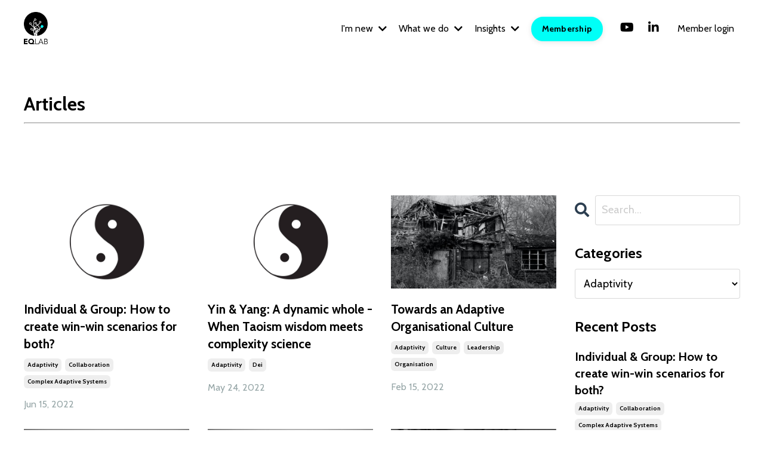

--- FILE ---
content_type: text/html; charset=utf-8
request_url: https://www.eqlab.co/blog?tag=adaptivity
body_size: 10485
content:
<!doctype html>
<html lang="en">
  <head>
    
              <meta name="csrf-param" content="authenticity_token">
              <meta name="csrf-token" content="mLjQS0u4onNQZSFroRoWOORz8efAS6UFJXD02+xfk3cHQS8ZYpO5uJVFMSYZwMWhzN2/6HOR8logWNJpBJsCNg==">
            
    <title>
      
        Discover new insights and fresh perspectives in one place.
      
    </title>
    <meta charset="utf-8" />
    <meta http-equiv="x-ua-compatible" content="ie=edge, chrome=1">
    <meta name="viewport" content="width=device-width, initial-scale=1, shrink-to-fit=no">
    
      <meta name="description" content="Find the latest viewpoints, theories, practices and opinion pieces on leadership, organisational behavioural, adaptivity and all things VUCA " />
    
    <meta property="og:type" content="website">
<meta property="og:url" content="https://www.eqlab.co/blog?tag=adaptivity">
<meta name="twitter:card" content="summary_large_image">

<meta property="og:title" content="Discover new insights and fresh perspectives in one place.">
<meta name="twitter:title" content="Discover new insights and fresh perspectives in one place.">


<meta property="og:description" content="Find the latest viewpoints, theories, practices and opinion pieces on leadership, organisational behavioural, adaptivity and all things VUCA ">
<meta name="twitter:description" content="Find the latest viewpoints, theories, practices and opinion pieces on leadership, organisational behavioural, adaptivity and all things VUCA ">


<meta property="og:image" content="https://kajabi-storefronts-production.kajabi-cdn.com/kajabi-storefronts-production/sites/2147503859/images/K841S2PQLilcIGgbu72g_file.jpg">
<meta name="twitter:image" content="https://kajabi-storefronts-production.kajabi-cdn.com/kajabi-storefronts-production/sites/2147503859/images/K841S2PQLilcIGgbu72g_file.jpg">

    
      <link href="https://kajabi-storefronts-production.kajabi-cdn.com/kajabi-storefronts-production/file-uploads/themes/2148082691/settings_images/e5526f-f2de-b841-0fac-ca21c818adda_Google-EQLAB-logo.png?v=2" rel="shortcut icon" />
    
    <link rel="canonical" href="https://www.eqlab.co/blog?tag=adaptivity" />

    <!-- Google Fonts ====================================================== -->
    <link rel="preconnect" href="https://fonts.gstatic.com" crossorigin>
    <link rel="stylesheet" media="print" onload="this.onload=null;this.removeAttribute(&#39;media&#39;);" type="text/css" href="//fonts.googleapis.com/css?family=Cabin:400,700,400italic,700italic&amp;display=swap" />

    <!-- Kajabi CSS ======================================================== -->
    <link rel="stylesheet" media="print" onload="this.onload=null;this.removeAttribute(&#39;media&#39;);" type="text/css" href="https://kajabi-app-assets.kajabi-cdn.com/assets/core-0d125629e028a5a14579c81397830a1acd5cf5a9f3ec2d0de19efb9b0795fb03.css" />

    

    <!-- Font Awesome Icons -->
    <link rel="stylesheet" media="print" onload="this.onload=null;this.removeAttribute(&#39;media&#39;);" type="text/css" crossorigin="anonymous" href="https://use.fontawesome.com/releases/v5.15.2/css/all.css" />

    <link rel="stylesheet" media="screen" href="https://kajabi-storefronts-production.kajabi-cdn.com/kajabi-storefronts-production/themes/2148082691/assets/styles.css?1754182782316725" />

    <!-- Customer CSS ====================================================== -->
    <!-- If you're using custom css that affects the first render of the page, replace async_style_link below with styesheet_tag -->
    <link rel="stylesheet" media="print" onload="this.onload=null;this.removeAttribute(&#39;media&#39;);" type="text/css" href="https://kajabi-storefronts-production.kajabi-cdn.com/kajabi-storefronts-production/themes/2148082691/assets/overrides.css?1754182782316725" />
    <style>
  /* Custom CSS Added Via Theme Settings */
  
</style>

    <!-- Kajabi Editor Only CSS ============================================ -->
    

    <!-- Header hook ======================================================= -->
    <link rel="alternate" type="application/rss+xml" title="Discover new insights and fresh perspectives in one place." href="https://www.eqlab.co/blog.rss" /><script type="text/javascript">
  var Kajabi = Kajabi || {};
</script>
<script type="text/javascript">
  Kajabi.currentSiteUser = {
    "id" : "-1",
    "type" : "Guest",
    "contactId" : "",
  };
</script>
<script type="text/javascript">
  Kajabi.theme = {
    activeThemeName: "EQ Lab",
    previewThemeId: null,
    editor: false
  };
</script>
<meta name="turbo-prefetch" content="false">
<script>
(function(i,s,o,g,r,a,m){i['GoogleAnalyticsObject']=r;i[r]=i[r]||function(){
(i[r].q=i[r].q||[]).push(arguments)
},i[r].l=1*new Date();a=s.createElement(o),
m=s.getElementsByTagName(o)[0];a.async=1;a.src=g;m.parentNode.insertBefore(a,m)
})(window,document,'script','//www.google-analytics.com/analytics.js','ga');
ga('create', 'UA-172731297-1', 'auto', {});
ga('send', 'pageview');
</script>
<style type="text/css">
  #editor-overlay {
    display: none;
    border-color: #2E91FC;
    position: absolute;
    background-color: rgba(46,145,252,0.05);
    border-style: dashed;
    border-width: 3px;
    border-radius: 3px;
    pointer-events: none;
    cursor: pointer;
    z-index: 10000000000;
  }
  .editor-overlay-button {
    color: white;
    background: #2E91FC;
    border-radius: 2px;
    font-size: 13px;
    margin-inline-start: -24px;
    margin-block-start: -12px;
    padding-block: 3px;
    padding-inline: 10px;
    text-transform:uppercase;
    font-weight:bold;
    letter-spacing:1.5px;

    left: 50%;
    top: 50%;
    position: absolute;
  }
</style>
<script src="https://kajabi-app-assets.kajabi-cdn.com/vite/assets/track_analytics-999259ad.js" crossorigin="anonymous" type="module"></script><link rel="modulepreload" href="https://kajabi-app-assets.kajabi-cdn.com/vite/assets/stimulus-576c66eb.js" as="script" crossorigin="anonymous">
<link rel="modulepreload" href="https://kajabi-app-assets.kajabi-cdn.com/vite/assets/track_product_analytics-9c66ca0a.js" as="script" crossorigin="anonymous">
<link rel="modulepreload" href="https://kajabi-app-assets.kajabi-cdn.com/vite/assets/stimulus-e54d982b.js" as="script" crossorigin="anonymous">
<link rel="modulepreload" href="https://kajabi-app-assets.kajabi-cdn.com/vite/assets/trackProductAnalytics-3d5f89d8.js" as="script" crossorigin="anonymous">      <script type="text/javascript">
        if (typeof (window.rudderanalytics) === "undefined") {
          !function(){"use strict";window.RudderSnippetVersion="3.0.3";var sdkBaseUrl="https://cdn.rudderlabs.com/v3"
          ;var sdkName="rsa.min.js";var asyncScript=true;window.rudderAnalyticsBuildType="legacy",window.rudderanalytics=[]
          ;var e=["setDefaultInstanceKey","load","ready","page","track","identify","alias","group","reset","setAnonymousId","startSession","endSession","consent"]
          ;for(var n=0;n<e.length;n++){var t=e[n];window.rudderanalytics[t]=function(e){return function(){
          window.rudderanalytics.push([e].concat(Array.prototype.slice.call(arguments)))}}(t)}try{
          new Function('return import("")'),window.rudderAnalyticsBuildType="modern"}catch(a){}
          if(window.rudderAnalyticsMount=function(){
          "undefined"==typeof globalThis&&(Object.defineProperty(Object.prototype,"__globalThis_magic__",{get:function get(){
          return this},configurable:true}),__globalThis_magic__.globalThis=__globalThis_magic__,
          delete Object.prototype.__globalThis_magic__);var e=document.createElement("script")
          ;e.src="".concat(sdkBaseUrl,"/").concat(window.rudderAnalyticsBuildType,"/").concat(sdkName),e.async=asyncScript,
          document.head?document.head.appendChild(e):document.body.appendChild(e)
          },"undefined"==typeof Promise||"undefined"==typeof globalThis){var d=document.createElement("script")
          ;d.src="https://polyfill-fastly.io/v3/polyfill.min.js?version=3.111.0&features=Symbol%2CPromise&callback=rudderAnalyticsMount",
          d.async=asyncScript,document.head?document.head.appendChild(d):document.body.appendChild(d)}else{
          window.rudderAnalyticsMount()}window.rudderanalytics.load("2apYBMHHHWpiGqicceKmzPebApa","https://kajabiaarnyhwq.dataplane.rudderstack.com",{})}();
        }
      </script>
      <script type="text/javascript">
        if (typeof (window.rudderanalytics) !== "undefined") {
          rudderanalytics.page({"account_id":"2147501463","site_id":"2147503859"});
        }
      </script>
      <script type="text/javascript">
        if (typeof (window.rudderanalytics) !== "undefined") {
          (function () {
            function AnalyticsClickHandler (event) {
              const targetEl = event.target.closest('a') || event.target.closest('button');
              if (targetEl) {
                rudderanalytics.track('Site Link Clicked', Object.assign(
                  {"account_id":"2147501463","site_id":"2147503859"},
                  {
                    link_text: targetEl.textContent.trim(),
                    link_href: targetEl.href,
                    tag_name: targetEl.tagName,
                  }
                ));
              }
            };
            document.addEventListener('click', AnalyticsClickHandler);
          })();
        }
      </script>
<meta name='site_locale' content='en'><style type="text/css">
  /* Font Awesome 4 */
  .fa.fa-twitter{
    font-family:sans-serif;
  }
  .fa.fa-twitter::before{
    content:"𝕏";
    font-size:1.2em;
  }

  /* Font Awesome 5 */
  .fab.fa-twitter{
    font-family:sans-serif;
  }
  .fab.fa-twitter::before{
    content:"𝕏";
    font-size:1.2em;
  }
</style>
<link rel="stylesheet" href="https://cdn.jsdelivr.net/npm/@kajabi-ui/styles@1.0.4/dist/kajabi_products/kajabi_products.css" />
<script type="module" src="https://cdn.jsdelivr.net/npm/@pine-ds/core@3.14.0/dist/pine-core/pine-core.esm.js"></script>
<script nomodule src="https://cdn.jsdelivr.net/npm/@pine-ds/core@3.14.0/dist/pine-core/index.esm.js"></script>


  </head>
  <style>
  body {
    
      
        background-color: #ffffff;
      
    
  }
</style>
  <body id="encore-theme" class="background-light">
    

    <div id="section-header" data-section-id="header">

<style>
  /* Default Header Styles */
  .header {
    
      background-color: #FFFFFF;
    
    font-size: 16px;
  }
  .header a,
  .header a.link-list__link,
  .header a.link-list__link:hover,
  .header a.social-icons__icon,
  .header .user__login a,
  .header .dropdown__item a,
  .header .dropdown__trigger:hover {
    color: #000000;
  }
  .header .dropdown__trigger {
    color: #000000 !important;
  }
  /* Mobile Header Styles */
  @media (max-width: 767px) {
    .header {
      
      font-size: 14px;
    }
    
    .header .hamburger__slices .hamburger__slice {
      
        background-color: #000000;
      
    }
    
      .header a.link-list__link, .dropdown__item a, .header__content--mobile {
        text-align: left;
      }
    
    .header--overlay .header__content--mobile  {
      padding-bottom: 20px;
    }
  }
  /* Sticky Styles */
  
    .header.header--fixed {
      background-color: ;
      
        background-color: ;
      
      
        background-color: #ffffff;
      
    }
    
    
    .header.header--fixed .hamburger__slice {
      
        background-color: ;
      
    }
  
</style>

<div class="hidden">
  
    
  
    
  
    
  
    
  
    
  
    
  
    
  
  
  
  
</div>

<header class="header header--static sticky   header--close-on-scroll" kjb-settings-id="sections_header_settings_background_color">
  <div class="hello-bars">
    
      
    
      
    
      
    
      
    
      
    
      
    
      
    
  </div>
  
    <div class="header__wrap">
      <div class="header__content header__content--desktop background-unrecognized">
        <div class="container header__container media justify-content-center">
          
            
                <style>
@media (min-width: 768px) {
  #block-1555988494486 {
    text-align: left;
  }
} 
</style>

<div id="block-1555988494486" class="header__block header__block--logo header__block--show header__switch-content stretch" kjb-settings-id="sections_header_blocks_1555988494486_settings_stretch">
  

<style>
  #block-1555988494486 {
    line-height: 1;
  }
  #block-1555988494486 .logo__image {
    display: block;
    width: 40px;
  }
  #block-1555988494486 .logo__text {
    color: ;
  }
</style>

<a class="logo" href="/">
  
    
      <img loading="auto" class="logo__image" alt="EQ Lab" kjb-settings-id="sections_header_blocks_1555988494486_settings_logo" src="https://kajabi-storefronts-production.kajabi-cdn.com/kajabi-storefronts-production/themes/2148082691/settings_images/bZMmYXLnSfeNmxmOymcE_EQ-Lab-logo-on-white.png" />
    
  
</a>
</div>
              
          
            
                <style>
@media (min-width: 768px) {
  #block-1623233041963 {
    text-align: left;
  }
} 
</style>

<div id="block-1623233041963" class="header__block header__switch-content header__block--dropdown " kjb-settings-id="sections_header_blocks_1623233041963_settings_stretch">
  <style>
  /* Dropdown menu colors for desktop */
  @media (min-width: 768px) {
    #block-1623233041963 .dropdown__menu {
      background-color: #ecf0f1;
    }
    #block-1623233041963 .dropdown__item a {
      color: #000000;
    }
  }
  /* Mobile menu text alignment */
  @media (max-width: 767px) {
    #block-1623233041963 .dropdown__item a {
      text-align: left;
    }
  }
</style>

<div class="dropdown" kjb-settings-id="sections_header_blocks_1623233041963_settings_trigger">
  <a class="dropdown__trigger">
    I'm new
    
      <i class="dropdown__icon fa fa-chevron-down"></i>
    
  </a>
  <div class="dropdown__menu dropdown__menu--text-left ">
    
      <span class="dropdown__item"><a href="https://www.eqlab.co/schedule" >Schedule</a></span>
    
      <span class="dropdown__item"><a href="https://www.eqlab.co/about-eq" >About EQ</a></span>
    
      <span class="dropdown__item"><a href="https://www.eqlab.co/eq-founders" >EQ Founders</a></span>
    
      <span class="dropdown__item"><a href="https://www.eqlab.co/dialogic-learning" >Dialogic Learning</a></span>
    
  </div>
</div>
</div>
              
          
            
                <style>
@media (min-width: 768px) {
  #block-1634017723864 {
    text-align: left;
  }
} 
</style>

<div id="block-1634017723864" class="header__block header__switch-content header__block--dropdown " kjb-settings-id="sections_header_blocks_1634017723864_settings_stretch">
  <style>
  /* Dropdown menu colors for desktop */
  @media (min-width: 768px) {
    #block-1634017723864 .dropdown__menu {
      background-color: #ecf0f1;
    }
    #block-1634017723864 .dropdown__item a {
      color: #000000;
    }
  }
  /* Mobile menu text alignment */
  @media (max-width: 767px) {
    #block-1634017723864 .dropdown__item a {
      text-align: left;
    }
  }
</style>

<div class="dropdown" kjb-settings-id="sections_header_blocks_1634017723864_settings_trigger">
  <a class="dropdown__trigger">
    What we do
    
      <i class="dropdown__icon fa fa-chevron-down"></i>
    
  </a>
  <div class="dropdown__menu dropdown__menu--text-left ">
    
      <span class="dropdown__item"><a href="https://www.eqlab.co/behavioural-innovation" >Behavioural Innovation</a></span>
    
      <span class="dropdown__item"><a href="https://www.eqlab.co/leadership-innovation" >Leadership Innovation</a></span>
    
      <span class="dropdown__item"><a href="https://www.eqlab.co/workshop-innovation" >Workshop Innovation</a></span>
    
  </div>
</div>
</div>
              
          
            
                <style>
@media (min-width: 768px) {
  #block-1623233789545 {
    text-align: left;
  }
} 
</style>

<div id="block-1623233789545" class="header__block header__switch-content header__block--dropdown " kjb-settings-id="sections_header_blocks_1623233789545_settings_stretch">
  <style>
  /* Dropdown menu colors for desktop */
  @media (min-width: 768px) {
    #block-1623233789545 .dropdown__menu {
      background-color: #ecf0f1;
    }
    #block-1623233789545 .dropdown__item a {
      color: #000000;
    }
  }
  /* Mobile menu text alignment */
  @media (max-width: 767px) {
    #block-1623233789545 .dropdown__item a {
      text-align: left;
    }
  }
</style>

<div class="dropdown" kjb-settings-id="sections_header_blocks_1623233789545_settings_trigger">
  <a class="dropdown__trigger">
    Insights
    
      <i class="dropdown__icon fa fa-chevron-down"></i>
    
  </a>
  <div class="dropdown__menu dropdown__menu--text-left ">
    
      <span class="dropdown__item"><a href="https://www.eqlab.co/blog" >Articles</a></span>
    
  </div>
</div>
</div>
              
          
            
                <style>
@media (min-width: 768px) {
  #block-1623298435003 {
    text-align: left;
  }
} 
</style>

<div id="block-1623298435003" class="header__block header__switch-content header__block--cta " kjb-settings-id="sections_header_blocks_1623298435003_settings_stretch">
  






<style>
  #block-1623298435003 .btn,
  [data-slick-id="1623298435003"] .block .btn {
    color: #000000;
    border-color: #00fff7;
    border-radius: 50px;
    background-color: #00fff7;
  }
  #block-1623298435003 .btn--outline,
  [data-slick-id="1623298435003"] .block .btn--outline {
    background: transparent;
    color: #00fff7;
  }
</style>

<a class="btn btn--solid btn--small btn--auto" href="https://www.eqlab.co/membership"   kjb-settings-id="sections_header_blocks_1623298435003_settings_btn_background_color" role="button">
  
    Membership
  
</a>
</div>
              
          
            
                <style>
@media (min-width: 768px) {
  #block-1603432944592 {
    text-align: ;
  }
} 
</style>

<div id="block-1603432944592" class="header__block header__switch-content header__block--social-icons " kjb-settings-id="sections_header_blocks_1603432944592_settings_stretch">
  <style>
  .social-icons--1603432944592 .social-icons__icons {
    justify-content: flex-start
  }
  .social-icons--1603432944592 .social-icons__icon {
    color:  !important;
  }
  .social-icons--1603432944592.social-icons--round .social-icons__icon {
    background-color: #ffffff;
  }
  .social-icons--1603432944592.social-icons--square .social-icons__icon {
    background-color: #ffffff;
  }
  
  @media (min-width: 768px) {
    .social-icons--1603432944592 .social-icons__icons {
      justify-content: flex-start
    }
  }
</style>

<div class="social-icons social-icons--round social-icons-- social-icons--1603432944592  background-light" kjb-settings-id="sections_header_blocks_1603432944592_settings_social_icons_text_color">
  <div class="social-icons__icons">
    



  <a class="social-icons__icon social-icons__icon--" href="https://www.youtube.com/channel/UCkL-P2IHoCHynbrCB7whS9A?view_as=subscriber"  kjb-settings-id="sections_header_blocks_1603432944592_settings_social_icon_link_youtube">
    <i class="fab fa-youtube"></i>
  </a>






  <a class="social-icons__icon social-icons__icon--" href="https://www.linkedin.com/company/eqlab/"  kjb-settings-id="sections_header_blocks_1603432944592_settings_social_icon_link_linkedin">
    <i class="fab fa-linkedin-in"></i>
  </a>











  </div>
</div>
</div>
            
          
            
                <style>
@media (min-width: 768px) {
  #block-1623233372807 {
    text-align: left;
  }
} 
</style>

<div id="block-1623233372807" class="header__block header__switch-content header__block--user " kjb-settings-id="sections_header_blocks_1623233372807_settings_stretch">
  <style>
  /* Dropdown menu colors for desktop */
  @media (min-width: 768px) {
    #block-1623233372807 .dropdown__menu {
      background: #ecf0f1;
      color: #000000;
    }
    #block-1623233372807 .dropdown__item a,
    #block-1623233372807 {
      color: #000000;
    }
  }
  /* Mobile menu text alignment */
  @media (max-width: 767px) {
    #block-1623233372807 .dropdown__item a,
    #block-1623233372807 .user__login a {
      text-align: left;
    }
  }
</style>

<div class="user" kjb-settings-id="sections_header_blocks_1623233372807_settings_language_login">
  
    <span class="user__login" kjb-settings-id="language_login"><a href="/login">Member login</a></span>
  
</div>
</div>
              
          
          
            <div class="hamburger hidden--desktop" kjb-settings-id="sections_header_settings_hamburger_color">
              <div class="hamburger__slices">
                <div class="hamburger__slice hamburger--slice-1"></div>
                <div class="hamburger__slice hamburger--slice-2"></div>
                <div class="hamburger__slice hamburger--slice-3"></div>
                <div class="hamburger__slice hamburger--slice-4"></div>
              </div>
            </div>
          
        </div>
      </div>
      <div class="header__content header__content--mobile">
        <div class="header__switch-content header__spacer"></div>
      </div>
    </div>
  
</header>

</div>
    <main>
      <div data-dynamic-sections=blog><div id="section-1603923680293" data-section-id="1603923680293"><style>
  
  #section-1603923680293 .section__overlay {
    position: absolute;
    width: 100%;
    height: 100%;
    left: 0;
    top: 0;
    background-color: ;
  }
  #section-1603923680293 .sizer {
    padding-top: 20px;
    padding-bottom: 20px;
  }
  #section-1603923680293 .container {
    max-width: calc(1260px + 10px + 10px);
    padding-right: 10px;
    padding-left: 10px;
    
  }
  #section-1603923680293 .row {
    
  }
  #section-1603923680293 .container--full {
    width: 100%;
    max-width: calc(100% + 10px + 10px);
  }
  @media (min-width: 768px) {
    
    #section-1603923680293 .sizer {
      padding-top: 40px;
      padding-bottom: 20px;
    }
    #section-1603923680293 .container {
      max-width: calc(1260px + 40px + 40px);
      padding-right: 40px;
      padding-left: 40px;
    }
    #section-1603923680293 .container--full {
      max-width: calc(100% + 40px + 40px);
    }
  }
  
  
</style>

<section kjb-settings-id="sections_1603923680293_settings_background_color"
  class="section
  
  
   "
  data-reveal-event=""
  data-reveal-offset=""
  data-reveal-units="seconds">
  <div class="sizer ">
    
    <div class="section__overlay"></div>
    <div class="container ">
      <div class="row align-items-center justify-content-center">
        
          




<style>
  /* flush setting */
  
  
  /* margin settings */
  #block-1603923680293_0, [data-slick-id="1603923680293_0"] {
    margin-top: 0px;
    margin-right: 0px;
    margin-bottom: 0px;
    margin-left: 0px;
  }
  #block-1603923680293_0 .block, [data-slick-id="1603923680293_0"] .block {
    /* border settings */
    border: 4px none black;
    border-radius: 4px;
    

    /* background color */
    
    /* default padding for mobile */
    
    
    
    /* mobile padding overrides */
    
    
    
    
    
  }

  @media (min-width: 768px) {
    /* desktop margin settings */
    #block-1603923680293_0, [data-slick-id="1603923680293_0"] {
      margin-top: 0px;
      margin-right: 0px;
      margin-bottom: 0px;
      margin-left: 0px;
    }
    #block-1603923680293_0 .block, [data-slick-id="1603923680293_0"] .block {
      /* default padding for desktop  */
      
      
      /* desktop padding overrides */
      
      
      
      
      
    }
  }
  /* mobile text align */
  @media (max-width: 767px) {
    #block-1603923680293_0, [data-slick-id="1603923680293_0"] {
      text-align: center;
    }
  }
</style>


<div
  id="block-1603923680293_0"
  class="
  block-type--text
  text-left
  col-12
  
  
  
    
  
  
  "
  
  data-reveal-event=""
  data-reveal-offset=""
  data-reveal-units="seconds"
  
    kjb-settings-id="sections_1603923680293_blocks_1603923680293_0_settings_width"
    >
  <div class="block
    box-shadow-none
    "
    
      data-aos="none"
      data-aos-delay="0"
      data-aos-duration="0"
    
    >
    
    <style>
  
  #block-1577982541036_0 .btn {
    margin-top: 1rem;
  }
</style>

<h2>Articles</h2>
<hr />
<p>&nbsp;</p>

  </div>
</div>

        
      </div>
    </div>
  </div>
</section>
</div><div id="section-1599589855686" data-section-id="1599589855686"><style>
  
  .blog-listings {
    background-color: ;
  }
  .blog-listings .sizer {
    padding-top: 0px;
    padding-bottom: 40px;
  }
  .blog-listings .container {
    max-width: calc(1260px + 10px + 10px);
    padding-right: 10px;
    padding-left: 10px;
  }
  .blog-listing__panel {
    background-color: #ffffff;
    border-color: ;
    border-radius: 4px;
    border-style: none;
    border-width: 25px ;
  }
  .blog-listing__title {
    color:  !important;
  }
  .blog-listing__title:hover {
    color:  !important;
  }
  .blog-listing__date {
    color: ;
  }
  .tag {
    color: ;
    background-color: ;
  }
  .tag:hover {
    color: ;
    background-color: ;
  }
  .blog-listing__content {
    color: ;
  }
  .blog-listing__more {
    color: ;
  }
  @media (min-width: 768px) {
    
    .blog-listings .sizer {
      padding-top: 20px;
      padding-bottom: 40px;
    }
    .blog-listings .container {
      max-width: calc(1260px + 40px + 40px);
      padding-right: 40px;
      padding-left: 40px;
    }
  }
  .pag__link {
    color: ;
  }
  .pag__link--current {
    color: ;
  }
  .pag__link--disabled {
    color: ;
  }
</style>

<section class="blog-listings " kjb-settings-id="sections_1599589855686_settings_background_color">
  <div class="sizer">
    
    <div class="container">
      <div class="row">
        
          <div class="col-lg-9">
        
          <div class="blog-listings__content blog-listings__content--grid-3">
            
              
                





<div class="blog-listing blog-listing--grid-3 blog-listing--has-media">
  
    <div class="blog-listing__media">
      
        
  
    
      <a href="/blog/individual-group-how-to-create-win-win-scenarios-for-both">
        <img loading="auto" alt="Individual &amp; Group: How to create win-win scenarios for both? by Gemma Jiang, PhD" src="https://kajabi-storefronts-production.kajabi-cdn.com/kajabi-storefronts-production/blogs/2147486704/images/uT4ZdkWETuqIv4Tv2WtG_file.jpg" />
      </a>
    
  

      
    </div>
    <div class="blog-listing__data">
      <a class="h3 blog-listing__title" href="/blog/individual-group-how-to-create-win-win-scenarios-for-both">Individual & Group: How to create win-win scenarios for both?</a>
      
        <span class="blog-listing__tags" kjb-settings-id="sections_1599589855686_settings_show_tags">
          
            
              <a class="tag" href="https://www.eqlab.co/blog?tag=adaptivity">adaptivity</a>
            
              <a class="tag" href="https://www.eqlab.co/blog?tag=collaboration">collaboration</a>
            
              <a class="tag" href="https://www.eqlab.co/blog?tag=complex+adaptive+systems">complex adaptive systems</a>
            
          
        </span>
      
      
        <span class="blog-listing__date" kjb-settings-id="sections_1599589855686_settings_show_date">Jun 15, 2022</span>
      
      
      
    </div>
  
</div>
              
                





<div class="blog-listing blog-listing--grid-3 blog-listing--has-media">
  
    <div class="blog-listing__media">
      
        
  
    
      <a href="/blog/yin-yang-a-dynamic-whole-when-taoism-wisdom-meets-complexity-science">
        <img loading="auto" alt="Yin &amp; Yang: A dynamic whole - When Taoism wisdom meets complexity science" src="https://kajabi-storefronts-production.kajabi-cdn.com/kajabi-storefronts-production/blogs/2147486704/images/X4EYQ7rtQb6WfFSDyxxi_file.jpg" />
      </a>
    
  

      
    </div>
    <div class="blog-listing__data">
      <a class="h3 blog-listing__title" href="/blog/yin-yang-a-dynamic-whole-when-taoism-wisdom-meets-complexity-science">Yin & Yang: A dynamic whole - When Taoism wisdom meets complexity science</a>
      
        <span class="blog-listing__tags" kjb-settings-id="sections_1599589855686_settings_show_tags">
          
            
              <a class="tag" href="https://www.eqlab.co/blog?tag=adaptivity">adaptivity</a>
            
              <a class="tag" href="https://www.eqlab.co/blog?tag=dei">dei</a>
            
          
        </span>
      
      
        <span class="blog-listing__date" kjb-settings-id="sections_1599589855686_settings_show_date">May 24, 2022</span>
      
      
      
    </div>
  
</div>
              
                





<div class="blog-listing blog-listing--grid-3 blog-listing--has-media">
  
    <div class="blog-listing__media">
      
        
  
    
      <a href="/blog/towards-an-adaptive-organisational-culture">
        <img loading="auto" alt="Towards an Adaptive Organisational Culture" src="https://kajabi-storefronts-production.kajabi-cdn.com/kajabi-storefronts-production/blogs/2147486704/images/odm4AJsDTsrOihPrEDBw_file.jpg" />
      </a>
    
  

      
    </div>
    <div class="blog-listing__data">
      <a class="h3 blog-listing__title" href="/blog/towards-an-adaptive-organisational-culture">Towards an Adaptive Organisational Culture</a>
      
        <span class="blog-listing__tags" kjb-settings-id="sections_1599589855686_settings_show_tags">
          
            
              <a class="tag" href="https://www.eqlab.co/blog?tag=adaptivity">adaptivity</a>
            
              <a class="tag" href="https://www.eqlab.co/blog?tag=culture">culture</a>
            
              <a class="tag" href="https://www.eqlab.co/blog?tag=leadership">leadership</a>
            
              <a class="tag" href="https://www.eqlab.co/blog?tag=organisation">organisation</a>
            
          
        </span>
      
      
        <span class="blog-listing__date" kjb-settings-id="sections_1599589855686_settings_show_date">Feb 15, 2022</span>
      
      
      
    </div>
  
</div>
              
                





<div class="blog-listing blog-listing--grid-3 blog-listing--has-media">
  
    <div class="blog-listing__media">
      
        
  
    
      <a href="/blog/are-you-a-super-connector">
        <img loading="auto" alt="" src="https://kajabi-storefronts-production.kajabi-cdn.com/kajabi-storefronts-production/blogs/2147486704/images/bUXMu9CZTBeJ4Bh1KKgO_scott-sanker-IDaeLeKiie0-unsplash-bw.jpg" />
      </a>
    
  

      
    </div>
    <div class="blog-listing__data">
      <a class="h3 blog-listing__title" href="/blog/are-you-a-super-connector">Are you a Super-Connector?</a>
      
        <span class="blog-listing__tags" kjb-settings-id="sections_1599589855686_settings_show_tags">
          
            
              <a class="tag" href="https://www.eqlab.co/blog?tag=adaptivity">adaptivity</a>
            
              <a class="tag" href="https://www.eqlab.co/blog?tag=agility">agility</a>
            
              <a class="tag" href="https://www.eqlab.co/blog?tag=collaboration">collaboration</a>
            
              <a class="tag" href="https://www.eqlab.co/blog?tag=hr">hr</a>
            
              <a class="tag" href="https://www.eqlab.co/blog?tag=organisation">organisation</a>
            
          
        </span>
      
      
        <span class="blog-listing__date" kjb-settings-id="sections_1599589855686_settings_show_date">Feb 08, 2022</span>
      
      
      
    </div>
  
</div>
              
                





<div class="blog-listing blog-listing--grid-3 blog-listing--has-media">
  
    <div class="blog-listing__media">
      
        
  <div class="video">
    <div class="video__wrapper">
      
<script>
  window._wq = window._wq || [];
  _wq.push({"qcx1zmbbw4": JSON.parse('{\"playerColor\":\"#95a5a6\",\"stillUrl\":\"https://kajabi-storefronts-production.kajabi-cdn.com/kajabi-storefronts-production/blogs/2147486704/images/4aov92YYSii96zMvHneg_MalcolmCawood_candidcraic_bw.jpg\",\"resumable\":true,\"autoPlay\":false}')});
</script>

<script charset="ISO-8859-1" src="//fast.wistia.com/assets/external/E-v1.js" async></script>


<div class="kjb-video-responsive">
  <div id="wistia_qcx1zmbbw4"
    class="wistia_embed wistia_async_qcx1zmbbw4 "
    data-track-progress=""
    data-tracked-percent="">&nbsp;</div>
</div>

    </div>
  </div>

      
    </div>
    <div class="blog-listing__data">
      <a class="h3 blog-listing__title" href="/blog/improvise-perform-and-discover-with-business-architect-malcolm-cawood">Improvise, Perform and Discover with Business Architect Malcolm Cawood</a>
      
        <span class="blog-listing__tags" kjb-settings-id="sections_1599589855686_settings_show_tags">
          
            
              <a class="tag" href="https://www.eqlab.co/blog?tag=adaptivity">adaptivity</a>
            
              <a class="tag" href="https://www.eqlab.co/blog?tag=agility">agility</a>
            
              <a class="tag" href="https://www.eqlab.co/blog?tag=candid+craic">candid craic</a>
            
              <a class="tag" href="https://www.eqlab.co/blog?tag=complexity">complexity</a>
            
          
        </span>
      
      
        <span class="blog-listing__date" kjb-settings-id="sections_1599589855686_settings_show_date">Aug 07, 2021</span>
      
      
      
    </div>
  
</div>
              
                





<div class="blog-listing blog-listing--grid-3 blog-listing--has-media">
  
    <div class="blog-listing__media">
      
        
  <div class="video">
    <div class="video__wrapper">
      
<script>
  window._wq = window._wq || [];
  _wq.push({"clvvvlwkuv": JSON.parse('{\"playerColor\":\"#95a5a6\",\"stillUrl\":\"https://kajabi-storefronts-production.kajabi-cdn.com/kajabi-storefronts-production/blogs/2147486704/images/JlMQ03cfQyaRYMQV3nXk_GemmaJiang_bw.jpg\",\"resumable\":true,\"autoPlay\":false}')});
</script>

<script charset="ISO-8859-1" src="//fast.wistia.com/assets/external/E-v1.js" async></script>


<div class="kjb-video-responsive">
  <div id="wistia_clvvvlwkuv"
    class="wistia_embed wistia_async_clvvvlwkuv "
    data-track-progress=""
    data-tracked-percent="">&nbsp;</div>
</div>

    </div>
  </div>

      
    </div>
    <div class="blog-listing__data">
      <a class="h3 blog-listing__title" href="/blog/adaptive-facilitation-in-practice-with-dr-gemma-jiang">Adaptive facilitation in practice with Dr. Gemma Jiang</a>
      
        <span class="blog-listing__tags" kjb-settings-id="sections_1599589855686_settings_show_tags">
          
            
              <a class="tag" href="https://www.eqlab.co/blog?tag=adaptivity">adaptivity</a>
            
              <a class="tag" href="https://www.eqlab.co/blog?tag=candid+craic">candid craic</a>
            
              <a class="tag" href="https://www.eqlab.co/blog?tag=communication">communication</a>
            
              <a class="tag" href="https://www.eqlab.co/blog?tag=complexity">complexity</a>
            
          
        </span>
      
      
        <span class="blog-listing__date" kjb-settings-id="sections_1599589855686_settings_show_date">Apr 15, 2021</span>
      
      
      
    </div>
  
</div>
              
                





<div class="blog-listing blog-listing--grid-3 blog-listing--has-media">
  
    <div class="blog-listing__media">
      
        
  <div class="video">
    <div class="video__wrapper">
      
<script>
  window._wq = window._wq || [];
  _wq.push({"chddh55kdr": JSON.parse('{\"playerColor\":\"#95a5a6\",\"stillUrl\":\"https://kajabi-storefronts-production.kajabi-cdn.com/kajabi-storefronts-production/blogs/2147486704/images/iyqHaxItSfqHw7T32xV2_JohnDobbin_interview.jpg\",\"resumable\":true,\"autoPlay\":false}')});
</script>

<script charset="ISO-8859-1" src="//fast.wistia.com/assets/external/E-v1.js" async></script>


<div class="kjb-video-responsive">
  <div id="wistia_chddh55kdr"
    class="wistia_embed wistia_async_chddh55kdr "
    data-track-progress=""
    data-tracked-percent="">&nbsp;</div>
</div>

    </div>
  </div>

      
    </div>
    <div class="blog-listing__data">
      <a class="h3 blog-listing__title" href="/blog/demystifying-the-language-of-complex-adaptive-systems-with-john-dobbin">Demystifying the Language of Complex Adaptive Systems with John Dobbin</a>
      
        <span class="blog-listing__tags" kjb-settings-id="sections_1599589855686_settings_show_tags">
          
            
              <a class="tag" href="https://www.eqlab.co/blog?tag=adaptivity">adaptivity</a>
            
              <a class="tag" href="https://www.eqlab.co/blog?tag=candid+craic">candid craic</a>
            
              <a class="tag" href="https://www.eqlab.co/blog?tag=complex+adaptive+systems">complex adaptive systems</a>
            
              <a class="tag" href="https://www.eqlab.co/blog?tag=complexity">complexity</a>
            
          
        </span>
      
      
        <span class="blog-listing__date" kjb-settings-id="sections_1599589855686_settings_show_date">Feb 09, 2021</span>
      
      
      
    </div>
  
</div>
              
                





<div class="blog-listing blog-listing--grid-3 blog-listing--has-media">
  
    <div class="blog-listing__media">
      
        
  <div class="video">
    <div class="video__wrapper">
      
<script>
  window._wq = window._wq || [];
  _wq.push({"c7ptxhodmq": JSON.parse('{\"playerColor\":\"#95a5a6\",\"stillUrl\":\"https://kajabi-storefronts-production.kajabi-cdn.com/kajabi-storefronts-production/blogs/2147486704/images/o2A1Cm0RhGuNYl9qAodn_WFH.png\",\"resumable\":true,\"autoPlay\":false}')});
</script>

<script charset="ISO-8859-1" src="//fast.wistia.com/assets/external/E-v1.js" async></script>


<div class="kjb-video-responsive">
  <div id="wistia_c7ptxhodmq"
    class="wistia_embed wistia_async_c7ptxhodmq "
    data-track-progress=""
    data-tracked-percent="">&nbsp;</div>
</div>

    </div>
  </div>

      
    </div>
    <div class="blog-listing__data">
      <a class="h3 blog-listing__title" href="/blog/the-guide-to-working-from-home">The guide to working from home</a>
      
        <span class="blog-listing__tags" kjb-settings-id="sections_1599589855686_settings_show_tags">
          
            
              <a class="tag" href="https://www.eqlab.co/blog?tag=adaptivity">adaptivity</a>
            
              <a class="tag" href="https://www.eqlab.co/blog?tag=mental+health">mental health</a>
            
              <a class="tag" href="https://www.eqlab.co/blog?tag=wfh">wfh</a>
            
          
        </span>
      
      
        <span class="blog-listing__date" kjb-settings-id="sections_1599589855686_settings_show_date">Mar 27, 2020</span>
      
      
      
    </div>
  
</div>
              
              
            
          </div>
        </div>
        <style>
   .sidebar__panel {
     background-color: #ffffff;
     border-color: ;
     border-radius: 4px;
     border-style: none;
     border-width: 25px ;
   }
</style>

<div class="col-lg-3    ">
  <div class="sidebar" kjb-settings-id="sections_1599589855686_settings_show_sidebar">
    
      
        <div class="sidebar__block">
          
              <style>
  .sidebar-search__icon i {
    color: ;
  }
  .sidebar-search--1600115507943 ::-webkit-input-placeholder {
    color: ;
  }
  .sidebar-search--1600115507943 ::-moz-placeholder {
    color: ;
  }
  .sidebar-search--1600115507943 :-ms-input-placeholder {
    color: ;
  }
  .sidebar-search--1600115507943 :-moz-placeholder {
    color: ;
  }
  .sidebar-search--1600115507943 .sidebar-search__input {
    color: ;
  }
</style>

<div class="sidebar-search sidebar-search--1600115507943" kjb-settings-id="sections_1599589855686_blocks_1600115507943_settings_search_text">
  <form class="sidebar-search__form" action="/blog/search" method="get" role="search">
    <span class="sidebar-search__icon"><i class="fa fa-search"></i></span>
    <input class="form-control sidebar-search__input" type="search" name="q" placeholder="Search...">
  </form>
</div>
            
        </div>
      
        <div class="sidebar__block">
          
              <style>
  .sidebar-categories--1600115512118 {
    text-align: left;
  }
  .sidebar-categories--1600115512118 .sidebar-categories__title {
    color: #000000;
  }
  .sidebar-categories--1600115512118 .sidebar-categories__select {
    color: #000000 !important;
  }
  .sidebar-categories--1600115512118 .sidebar-categories__link {
    color: #000000;
  }
  .sidebar-categories--1600115512118 .sidebar-categories__tag {
    color: #000000;
  }
</style>

<div class="sidebar-categories sidebar-categories--1600115512118">
  <p class="h5 sidebar-categories__title" kjb-settings-id="sections_1599589855686_blocks_1600115512118_settings_heading">Categories</p>
  
    <div class="select-box-field form-group">
      <select id="category-select" class="form-control sidebar-categories__select">
        <option value="https://www.eqlab.co/blog">All Categories</option>
        
          
            <option value="https://www.eqlab.co/blog?tag=adaptivity" selected>adaptivity</option>
          
        
          
            <option value="https://www.eqlab.co/blog?tag=agility">agility</option>
          
        
          
            <option value="https://www.eqlab.co/blog?tag=analytical+thinking">analytical thinking</option>
          
        
          
            <option value="https://www.eqlab.co/blog?tag=awareness">awareness</option>
          
        
          
            <option value="https://www.eqlab.co/blog?tag=behaviour">behaviour</option>
          
        
          
            <option value="https://www.eqlab.co/blog?tag=candid+craic">candid craic</option>
          
        
          
            <option value="https://www.eqlab.co/blog?tag=candor">candor</option>
          
        
          
            <option value="https://www.eqlab.co/blog?tag=collaboration">collaboration</option>
          
        
          
            <option value="https://www.eqlab.co/blog?tag=communication">communication</option>
          
        
          
            <option value="https://www.eqlab.co/blog?tag=complex+adaptive+systems">complex adaptive systems</option>
          
        
          
            <option value="https://www.eqlab.co/blog?tag=complexity">complexity</option>
          
        
          
            <option value="https://www.eqlab.co/blog?tag=consulting">consulting</option>
          
        
          
            <option value="https://www.eqlab.co/blog?tag=culture">culture</option>
          
        
          
            <option value="https://www.eqlab.co/blog?tag=deep+work">deep work</option>
          
        
          
            <option value="https://www.eqlab.co/blog?tag=dei">dei</option>
          
        
          
            <option value="https://www.eqlab.co/blog?tag=dialogic+learning">dialogic learning</option>
          
        
          
            <option value="https://www.eqlab.co/blog?tag=dils">dils</option>
          
        
          
            <option value="https://www.eqlab.co/blog?tag=disengagement">disengagement</option>
          
        
          
            <option value="https://www.eqlab.co/blog?tag=education">education</option>
          
        
          
            <option value="https://www.eqlab.co/blog?tag=engagement">engagement</option>
          
        
          
            <option value="https://www.eqlab.co/blog?tag=evolution">evolution</option>
          
        
          
            <option value="https://www.eqlab.co/blog?tag=experience">experience</option>
          
        
          
            <option value="https://www.eqlab.co/blog?tag=future+of+jobs+series">future of jobs series</option>
          
        
          
            <option value="https://www.eqlab.co/blog?tag=geoff+marlow">geoff marlow</option>
          
        
          
            <option value="https://www.eqlab.co/blog?tag=hr">hr</option>
          
        
          
            <option value="https://www.eqlab.co/blog?tag=innovation">innovation</option>
          
        
          
            <option value="https://www.eqlab.co/blog?tag=intelligence">intelligence</option>
          
        
          
            <option value="https://www.eqlab.co/blog?tag=knowledge">knowledge</option>
          
        
          
            <option value="https://www.eqlab.co/blog?tag=leadership">leadership</option>
          
        
          
            <option value="https://www.eqlab.co/blog?tag=mental+health">mental health</option>
          
        
          
            <option value="https://www.eqlab.co/blog?tag=mindfulness">mindfulness</option>
          
        
          
            <option value="https://www.eqlab.co/blog?tag=organisation">organisation</option>
          
        
          
            <option value="https://www.eqlab.co/blog?tag=performance">performance</option>
          
        
          
            <option value="https://www.eqlab.co/blog?tag=post-covid">post-covid</option>
          
        
          
            <option value="https://www.eqlab.co/blog?tag=productivity">productivity</option>
          
        
          
            <option value="https://www.eqlab.co/blog?tag=psychiatry">psychiatry</option>
          
        
          
            <option value="https://www.eqlab.co/blog?tag=salutogenesis">salutogenesis</option>
          
        
          
            <option value="https://www.eqlab.co/blog?tag=shallow+work">shallow work</option>
          
        
          
            <option value="https://www.eqlab.co/blog?tag=social+learning">social learning</option>
          
        
          
            <option value="https://www.eqlab.co/blog?tag=storytelling">storytelling</option>
          
        
          
            <option value="https://www.eqlab.co/blog?tag=strategy">strategy</option>
          
        
          
            <option value="https://www.eqlab.co/blog?tag=stress">stress</option>
          
        
          
            <option value="https://www.eqlab.co/blog?tag=the+future+of+jobs+series">the future of jobs series</option>
          
        
          
            <option value="https://www.eqlab.co/blog?tag=values">values</option>
          
        
          
            <option value="https://www.eqlab.co/blog?tag=vuca">vuca</option>
          
        
          
            <option value="https://www.eqlab.co/blog?tag=wellbeing">wellbeing</option>
          
        
          
            <option value="https://www.eqlab.co/blog?tag=wfh">wfh</option>
          
        
          
            <option value="https://www.eqlab.co/blog?tag=workplace">workplace</option>
          
        
      </select>
    </div>
    <script>
      document.getElementById("category-select").onchange = function(evt) {
        document.location = evt.target.value;
      };
    </script>
  
</div>
            
        </div>
      
        <div class="sidebar__block">
          
              <style>
  .sidebar-recent-posts--1623817715319 {
    text-align: left;
  }
  .sidebar-recent-posts--1623817715319 .sidebar-recent-posts__heading {
    color: ;
  }
  .sidebar-recent-posts--1623817715319 .sidebar-recent-posts__title {
    color: ;
  }
  .sidebar-recent-posts--1623817715319 .tag {
    color: ;
    background-color: ;
  }
  .sidebar-recent-posts--1623817715319 .sidebar-recent-posts__date {
    color: ;
  }
</style>


<div class="sidebar-recent-posts sidebar-recent-posts--1623817715319">
  <p class="h5 sidebar-recent-posts__heading" kjb-settings-id="sections_1599589855686_blocks_1623817715319_settings_heading">Recent Posts</p>
  
    <div class="sidebar-recent-posts__item">
      <a class="h6 sidebar-recent-posts__title" href="/blog/individual-group-how-to-create-win-win-scenarios-for-both">Individual & Group: How to create win-win scenarios for both?</a>
      
        <div class="sidebar-recent-posts__tags" kjb-settings-id="sections_1599589855686_blocks_1623817715319_settings_show_tags">
          
            <a class="tag sidebar-recent-posts__tag" href="https://www.eqlab.co/blog?tag=adaptivity">adaptivity</a>
          
            <a class="tag sidebar-recent-posts__tag" href="https://www.eqlab.co/blog?tag=collaboration">collaboration</a>
          
            <a class="tag sidebar-recent-posts__tag" href="https://www.eqlab.co/blog?tag=complex+adaptive+systems">complex adaptive systems</a>
          
        </div>
      
      
        <span class="sidebar-recent-posts__date" kjb-settings-id="sections_1599589855686_blocks_1623817715319_settings_show_date">Jun 15, 2022</span>
      
    </div>
  
    <div class="sidebar-recent-posts__item">
      <a class="h6 sidebar-recent-posts__title" href="/blog/yin-yang-a-dynamic-whole-when-taoism-wisdom-meets-complexity-science">Yin & Yang: A dynamic whole - When Taoism wisdom meets complexity science</a>
      
        <div class="sidebar-recent-posts__tags" kjb-settings-id="sections_1599589855686_blocks_1623817715319_settings_show_tags">
          
            <a class="tag sidebar-recent-posts__tag" href="https://www.eqlab.co/blog?tag=adaptivity">adaptivity</a>
          
            <a class="tag sidebar-recent-posts__tag" href="https://www.eqlab.co/blog?tag=dei">dei</a>
          
        </div>
      
      
        <span class="sidebar-recent-posts__date" kjb-settings-id="sections_1599589855686_blocks_1623817715319_settings_show_date">May 24, 2022</span>
      
    </div>
  
    <div class="sidebar-recent-posts__item">
      <a class="h6 sidebar-recent-posts__title" href="/blog/culture-eats-strategy-for-breakfast-doesn-t-it">Culture eats Strategy for Breakfast. Doesn’t it?</a>
      
        <div class="sidebar-recent-posts__tags" kjb-settings-id="sections_1599589855686_blocks_1623817715319_settings_show_tags">
          
            <a class="tag sidebar-recent-posts__tag" href="https://www.eqlab.co/blog?tag=culture">culture</a>
          
            <a class="tag sidebar-recent-posts__tag" href="https://www.eqlab.co/blog?tag=organisation">organisation</a>
          
            <a class="tag sidebar-recent-posts__tag" href="https://www.eqlab.co/blog?tag=strategy">strategy</a>
          
        </div>
      
      
        <span class="sidebar-recent-posts__date" kjb-settings-id="sections_1599589855686_blocks_1623817715319_settings_show_date">May 14, 2022</span>
      
    </div>
  
</div>
            
        </div>
      
    
  </div>
</div>
      </div>
    </div>
  </div>
</section>

</div></div>
    </main>
    <div id="section-footer" data-section-id="footer">
  <style>
    #section-footer {
      -webkit-box-flex: 1;
      -ms-flex-positive: 1;
      flex-grow: 1;
      display: -webkit-box;
      display: -ms-flexbox;
      display: flex;
    }
    .footer {
      -webkit-box-flex: 1;
      -ms-flex-positive: 1;
      flex-grow: 1;
    }
  </style>

<style>
  .footer {
    background-color: #ecf0f1;
  }
  .footer, .footer__block {
    font-size: 14px;
    color: #f4ffff;
  }
  .footer .logo__text {
    color: ;
  }
  .footer .link-list__links {
    width: 100%;
  }
  .footer a.link-list__link {
    color: #f4ffff;
  }
  .footer .link-list__link:hover {
    color: #f4ffff;
  }
  .copyright {
    color: #000000;
  }
  @media (min-width: 768px) {
    .footer, .footer__block {
      font-size: 14px;
    }
  }
  .powered-by a {
    color: #e8ffff !important;
  }
  
</style>

<footer class="footer   background-light  " kjb-settings-id="sections_footer_settings_background_color">
  <div class="footer__content">
    <div class="container footer__container media">
      
        
            <div id="block-1555988525205" class="footer__block ">
  <span class="copyright" kjb-settings-id="sections_footer_blocks_1555988525205_settings_copyright" role="presentation">
  &copy; 2026 EQ Lab Limited
</span>
</div>
          
      
        
            




<style>
  /* flush setting */
  
  
  /* margin settings */
  #block-1623682174748, [data-slick-id="1623682174748"] {
    margin-top: 0px;
    margin-right: 0px;
    margin-bottom: 0px;
    margin-left: 0px;
  }
  #block-1623682174748 .block, [data-slick-id="1623682174748"] .block {
    /* border settings */
    border: 4px  black;
    border-radius: 4px;
    

    /* background color */
    
      background-color: ;
    
    /* default padding for mobile */
    
      padding: 20px;
    
    
      padding: 20px;
    
    
      
        padding: 20px;
      
    
    /* mobile padding overrides */
    
    
      padding-top: 0px;
    
    
      padding-right: 0px;
    
    
      padding-bottom: 0px;
    
    
      padding-left: 0px;
    
  }

  @media (min-width: 768px) {
    /* desktop margin settings */
    #block-1623682174748, [data-slick-id="1623682174748"] {
      margin-top: 0px;
      margin-right: 0px;
      margin-bottom: 0px;
      margin-left: 0px;
    }
    #block-1623682174748 .block, [data-slick-id="1623682174748"] .block {
      /* default padding for desktop  */
      
        padding: 30px;
      
      
        
          padding: 30px;
        
      
      /* desktop padding overrides */
      
      
        padding-top: 0px;
      
      
        padding-right: 0px;
      
      
        padding-bottom: 0px;
      
      
        padding-left: 0px;
      
    }
  }
  /* mobile text align */
  @media (max-width: 767px) {
    #block-1623682174748, [data-slick-id="1623682174748"] {
      text-align: center;
    }
  }
</style>


<div
  id="block-1623682174748"
  class="
  block-type--link_list
  text-right
  col-
  
  
  
  
  "
  
  data-reveal-event=""
  data-reveal-offset=""
  data-reveal-units=""
  
    kjb-settings-id="sections_footer_blocks_1623682174748_settings_width"
    >
  <div class="block
    box-shadow-
    "
    
      data-aos="-"
      data-aos-delay=""
      data-aos-duration=""
    
    >
    
    <style>
  #block-1623682174748 .link-list__title {
    color: ;
  }
  #block-1623682174748 .link-list__link {
    color: #000000;
  }
</style>



<div class="link-list link-list--row link-list--desktop-right link-list--mobile-center">
  
  <div class="link-list__links" kjb-settings-id="sections_footer_blocks_1623682174748_settings_menu">
    
      <a class="link-list__link" href="https://www.eqlab.co/contact" >Contact</a>
    
      <a class="link-list__link" href="https://www.eqlab.co/careers" >Careers</a>
    
      <a class="link-list__link" href="https://www.eqlab.co/cancellation-policy" >Refund policy</a>
    
  </div>
</div>
  </div>
</div>

          
      
        
            <div id="block-1634020283364" class="footer__block ">
  <style>
  .social-icons--1634020283364 .social-icons__icons {
    justify-content: 
  }
  .social-icons--1634020283364 .social-icons__icon {
    color:  !important;
  }
  .social-icons--1634020283364.social-icons--round .social-icons__icon {
    background-color: #000000;
  }
  .social-icons--1634020283364.social-icons--square .social-icons__icon {
    background-color: #000000;
  }
  
    
  
  @media (min-width: 768px) {
    .social-icons--1634020283364 .social-icons__icons {
      justify-content: 
    }
  }
</style>
<div class="social-icons social-icons-- social-icons--1634020283364" kjb-settings-id="sections_footer_blocks_1634020283364_settings_social_icons_text_color">
  <div class="social-icons__icons">
    



  <a class="social-icons__icon social-icons__icon--" href="https://www.youtube.com/channel/UCkL-P2IHoCHynbrCB7whS9A?view_as=subscriber"  kjb-settings-id="sections_footer_blocks_1634020283364_settings_social_icon_link_youtube">
    <i class="fab fa-youtube"></i>
  </a>






  <a class="social-icons__icon social-icons__icon--" href="https://www.linkedin.com/company/eqlab/"  kjb-settings-id="sections_footer_blocks_1634020283364_settings_social_icon_link_linkedin">
    <i class="fab fa-linkedin-in"></i>
  </a>











  </div>
</div>
</div>
        
      
    </div>
    
  </div>

</footer>

</div>
    <div id="section-exit_pop" data-section-id="exit_pop"><style>
  #exit-pop .modal__content {
    background: #cccccc;
  }
  
</style>






</div>
    <div id="section-two_step" data-section-id="two_step"><style>
  #two-step .modal__content {
    background: #ffffff;
  }
  
</style>

<div class="modal two-step" id="two-step" kjb-settings-id="sections_two_step_settings_two_step_edit">
  <div class="modal__content background-light">
    <div class="close-x">
      <div class="close-x__part"></div>
      <div class="close-x__part"></div>
    </div>
    <div class="modal__body row text- align-items-start justify-content-left">
      
         
              




<style>
  /* flush setting */
  
  
  /* margin settings */
  #block-1585757540189, [data-slick-id="1585757540189"] {
    margin-top: 0px;
    margin-right: 0px;
    margin-bottom: 0px;
    margin-left: 0px;
  }
  #block-1585757540189 .block, [data-slick-id="1585757540189"] .block {
    /* border settings */
    border: 4px none #ffffff;
    border-radius: 4px;
    

    /* background color */
    
      background-color: #000000;
    
    /* default padding for mobile */
    
      padding: 20px;
    
    
    
    /* mobile padding overrides */
    
      padding: 0;
    
    
    
    
    
  }

  @media (min-width: 768px) {
    /* desktop margin settings */
    #block-1585757540189, [data-slick-id="1585757540189"] {
      margin-top: 0px;
      margin-right: 0px;
      margin-bottom: 0px;
      margin-left: 0px;
    }
    #block-1585757540189 .block, [data-slick-id="1585757540189"] .block {
      /* default padding for desktop  */
      
        padding: 30px;
      
      
      /* desktop padding overrides */
      
        padding: 0;
      
      
      
      
      
    }
  }
  /* mobile text align */
  @media (max-width: 767px) {
    #block-1585757540189, [data-slick-id="1585757540189"] {
      text-align: ;
    }
  }
</style>


<div
  id="block-1585757540189"
  class="
  block-type--image
  text-
  col-12
  
  
  
  
  "
  
  data-reveal-event=""
  data-reveal-offset=""
  data-reveal-units=""
  
    kjb-settings-id="sections_two_step_blocks_1585757540189_settings_width"
    >
  <div class="block
    box-shadow-none
     background-dark"
    
      data-aos="-"
      data-aos-delay=""
      data-aos-duration=""
    
    >
    
    

<style>
  #block-1585757540189 .block,
  [data-slick-id="1585757540189"] .block {
    display: flex;
    justify-content: flex-start;
  }
  #block-1585757540189 .image,
  [data-slick-id="1585757540189"] .image {
    width: 100%;
    overflow: hidden;
    
    border-radius: 4px;
    
  }
  #block-1585757540189 .image__image,
  [data-slick-id="1585757540189"] .image__image {
    width: 100%;
    
  }
  #block-1585757540189 .image__overlay,
  [data-slick-id="1585757540189"] .image__overlay {
    
      opacity: 0;
    
    background-color: #000000;
    border-radius: 4px;
    
  }
  
  #block-1585757540189 .image__overlay-text,
  [data-slick-id="1585757540189"] .image__overlay-text {
    color: #00ffff !important;
  }
  @media (min-width: 768px) {
    #block-1585757540189 .block,
    [data-slick-id="1585757540189"] .block {
        display: flex;
        justify-content: flex-start;
    }
    #block-1585757540189 .image__overlay,
    [data-slick-id="1585757540189"] .image__overlay {
      
        opacity: 0;
      
    }
    #block-1585757540189 .image__overlay:hover {
      opacity: 1;
    }
  }
  
</style>

<div class="image">
  
    
        <img loading="auto" class="image__image" alt="" kjb-settings-id="sections_two_step_blocks_1585757540189_settings_image" src="https://kajabi-storefronts-production.kajabi-cdn.com/kajabi-storefronts-production/themes/2148082691/settings_images/Rb8FloGiTOqf38XENOZv_file.jpg" />
    
    
  
</div>
  </div>
</div>

            
      
         
              




<style>
  /* flush setting */
  
  
  /* margin settings */
  #block-1585757543890, [data-slick-id="1585757543890"] {
    margin-top: 0px;
    margin-right: 0px;
    margin-bottom: 0px;
    margin-left: 0px;
  }
  #block-1585757543890 .block, [data-slick-id="1585757543890"] .block {
    /* border settings */
    border: 4px none #cccccc;
    border-radius: 4px;
    

    /* background color */
    
      background-color: #00abab;
    
    /* default padding for mobile */
    
      padding: 20px;
    
    
    
    /* mobile padding overrides */
    
    
    
    
    
  }

  @media (min-width: 768px) {
    /* desktop margin settings */
    #block-1585757543890, [data-slick-id="1585757543890"] {
      margin-top: 0px;
      margin-right: 0px;
      margin-bottom: 0px;
      margin-left: 0px;
    }
    #block-1585757543890 .block, [data-slick-id="1585757543890"] .block {
      /* default padding for desktop  */
      
        padding: 30px;
      
      
      /* desktop padding overrides */
      
      
      
      
      
    }
  }
  /* mobile text align */
  @media (max-width: 767px) {
    #block-1585757543890, [data-slick-id="1585757543890"] {
      text-align: center;
    }
  }
</style>


<div
  id="block-1585757543890"
  class="
  block-type--form
  text-left
  col-12
  
  
  
  
  "
  
  data-reveal-event=""
  data-reveal-offset=""
  data-reveal-units=""
  
    kjb-settings-id="sections_two_step_blocks_1585757543890_settings_width"
    >
  <div class="block
    box-shadow-none
     background-dark"
    
      data-aos="-"
      data-aos-delay=""
      data-aos-duration=""
    
    >
    
    








<style>
  #block-1585757543890 .form-btn {
    border-color: #000000;
    border-radius: 50px;
    background: #000000;
    color: #95a5a6;
  }
  #block-1585757543890 .btn--outline {
    color: #000000;
    background: transparent;
  }
  #block-1585757543890 .disclaimer-text {
    font-size: 16px;
    margin-top: 1.25rem;
    margin-bottom: 0;
    color: #ffffff;
  }
</style>



<div class="form">
  <div kjb-settings-id="sections_two_step_blocks_1585757543890_settings_text"><h5>Complete the fields below.</h5>
<p>&nbsp;</p></div>
  
    <form data-parsley-validate="true" data-kjb-disable-on-submit="true" action="https://www.eqlab.co/forms/2147554829/form_submissions" accept-charset="UTF-8" method="post"><input name="utf8" type="hidden" value="&#x2713;" autocomplete="off" /><input type="hidden" name="authenticity_token" value="4GFCGEF4K7Ey8goWRo7r3L0lD3PHRojVQeEJpxV6ICab+44UOzPGJMb02UoyghfnuINk9KibayROnCsLMnH/Pw==" autocomplete="off" /><input type="text" name="website_url" autofill="off" placeholder="Skip this field" style="display: none;" /><input type="hidden" name="kjb_fk_checksum" autofill="off" value="e4dca56c4a4209d1031085d8aa61c7da" />
      <div class="">
        <input type="hidden" name="thank_you_url" value="/resource_redirect/landing_pages/2147790923">
        
          <div class="text-field form-group"><input type="text" name="form_submission[name]" id="form_submission_name" value="" required="required" class="form-control" placeholder="First name" /></div>
        
          <div class="text-field form-group"><input type="text" name="form_submission[custom_2]" id="form_submission_custom_2" value="" required="required" class="form-control" placeholder="Last name" /></div>
        
          <div class="email-field form-group"><input required="required" class="form-control" placeholder="Email" type="email" name="form_submission[email]" id="form_submission_email" /></div>
        
        <div>
          
          <button id="form-button" class="form-btn btn--solid btn--auto btn--medium" type="submit" kjb-settings-id="sections_two_step_blocks_1585757543890_settings_btn_text" role="button">
            SUBMIT
          </button>
        </div>
      </div>
    </form>
    
  
</div>
  </div>
</div>

          
      
    </div>
  </div>
</div>



</div>
    <!-- Javascripts ======================================================= -->
<script src="https://kajabi-app-assets.kajabi-cdn.com/assets/encore_core-9ce78559ea26ee857d48a83ffa8868fa1d6e0743c6da46efe11250e7119cfb8d.js"></script>
<script src="https://kajabi-storefronts-production.kajabi-cdn.com/kajabi-storefronts-production/themes/2148082691/assets/scripts.js?1754182782316725"></script>



<!-- Customer JS ======================================================= -->
<script>
  /* Custom JS Added Via Theme Settings */
  /* Javascript code goes here */
</script>
  </body>
</html>

--- FILE ---
content_type: text/plain
request_url: https://www.google-analytics.com/j/collect?v=1&_v=j102&a=340764832&t=pageview&_s=1&dl=https%3A%2F%2Fwww.eqlab.co%2Fblog%3Ftag%3Dadaptivity&ul=en-us%40posix&dt=Discover%20new%20insights%20and%20fresh%20perspectives%20in%20one%20place.&sr=1280x720&vp=1280x720&_u=IEBAAEABAAAAACAAI~&jid=1200311033&gjid=1621797990&cid=1710777436.1769248408&tid=UA-172731297-1&_gid=568677198.1769248408&_r=1&_slc=1&z=1583903746
body_size: -449
content:
2,cG-H037FFJRCW